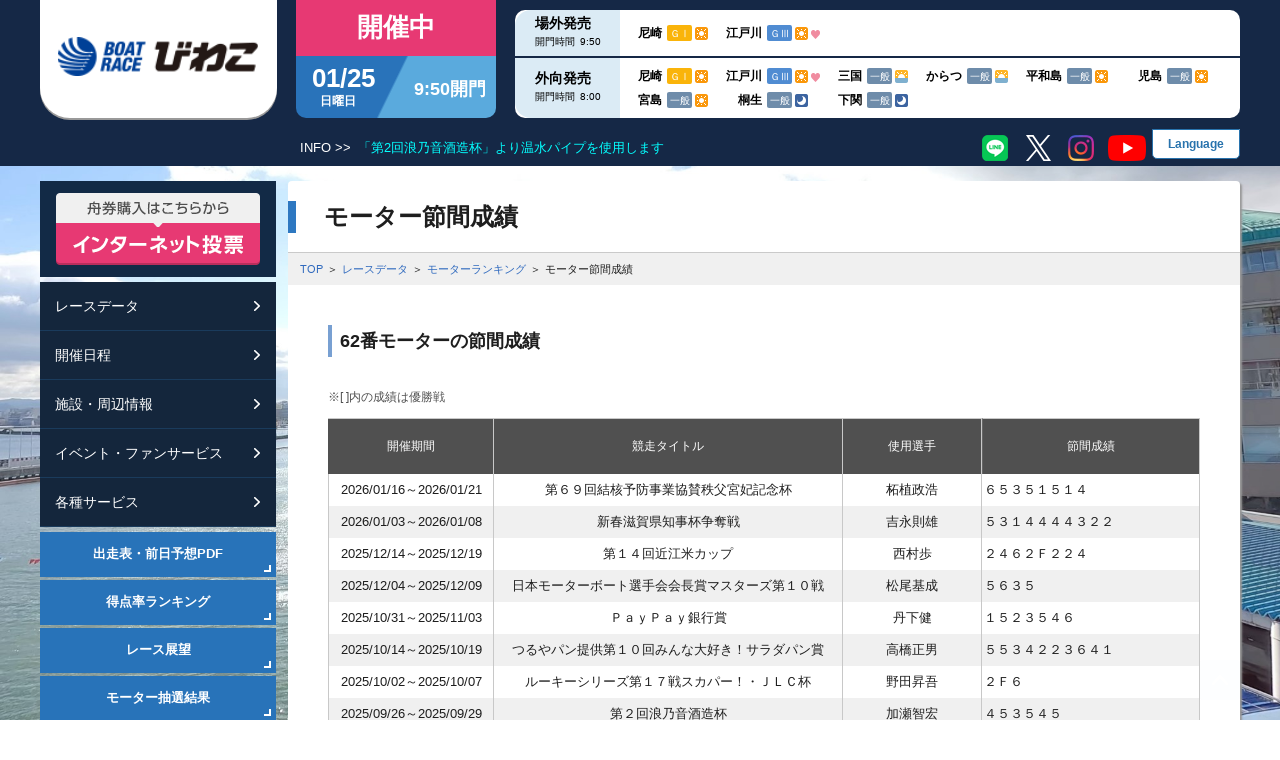

--- FILE ---
content_type: text/html; charset=UTF-8
request_url: https://www.boatrace-biwako.jp/modules/datafile/?page=index_motor_hist&motor_no=62&start=6&dtl=6
body_size: 27138
content:
<!DOCTYPE html>
<html lang="ja">
  <head>
    <meta charset="UTF-8">
    <meta http-equiv="Pragma" content="no-cache">
    <meta http-equiv="cache-control" content="no-cache">
    <meta http-equiv="expires" content="0">
<title>ボートレースびわこ Official Site - モーター節間成績</title>
    <meta name="viewport" content="width=1200" />
    <meta name="description" content="BOAT RACE びわこ公式サイト。" />
    <meta name="keywords" content="びわこ競艇,競艇,kyotei,kyoutei,競艇場,boatrace,boat,ボートレースびわこ,ボートレース,びわこ,ボートレース場,琵琶湖" />
    <meta name="author" content="BOAT RACE BIWAKO" lang="ja" />
    <meta name="copyright" content="BOAT RACE BIWAKO" />
    <meta name="robots" content="INDEX,FOLLOW" />
    <meta http-equiv="X-UA-Compatible" content="IE=edge,chrome=1">
    <!-- Open Graph Protocol -->
    <meta property="og:title" content="ボートレースびわこ Official Site" />
    <meta property="og:description" content="BOAT RACE びわこ公式サイト。" />
    <!--meta property="og:image" content="https://www.boatrace-biwako.jp/themes/biwako/images/fb_icon.jpg" /-->
    <meta property="og:url" content="https://www.boatrace-biwako.jp" />
    <!-- /Open Graph Protocol -->
    <link rel="stylesheet" href="https://www.boatrace-biwako.jp/themes/biwako/css/reset.css?ver=1.1.3">
    <link rel="stylesheet" href="https://www.boatrace-biwako.jp/themes/biwako/css/common.css?ver=1.1.3">
    <link rel="stylesheet" href="https://www.boatrace-biwako.jp/themes/biwako/css/common11.css?ver=1.1.3">
    <script src="https://www.boatrace-biwako.jp/themes/biwako/js/jquery-1.12.4.min.js"></script>
    <script src="https://www.boatrace-biwako.jp/themes/biwako/js/common.js?ver=1.0.0"></script>
    <script type="text/javascript" src="/themes/biwako/js/jquery.easing.min.js"></script>
    <script>
    $(function(){
        var $setElm = $('.ticker ul li a');
        var cutFigure = '70'; // カットする文字数
        var afterTxt = ' …'; // 文字カット後に表示するテキスト

        $setElm.each(function(){
            var textLength = $(this).text().length;
            var textTrim = $(this).text().substr(0,(cutFigure))

            if(cutFigure < textLength) {
                $(this).html(textTrim + afterTxt).css({visibility:'visible'});
            } else if(cutFigure >= textLength) {
                $(this).css({visibility:'visible'});
            }
        });

        $(window).load(function(){
            var $setElm = $('.ticker');
            var effectSpeed = 1000;
            var switchDelay = 6000;
            var easing = 'easeOutBack';

            $setElm.each(function(){
                var effectFilter = $(this).attr('rel'); // 'fade' or 'roll' or 'slide'

                var $targetObj = $(this);
                var $targetUl = $targetObj.children('ul');
                var $targetLi = $targetObj.find('li');
                var $setList = $targetObj.find('li:first');

                var ulWidth = $targetUl.width();
                var listHeight = $targetLi.height();
                $targetObj.css({height:(listHeight)});
                $targetLi.css({top:'0',left:'0',position:'absolute'});

                if(effectFilter == 'fade') {
                    $setList.css({display:'block',opacity:'0',zIndex:'98'}).stop().animate({opacity:'1'},effectSpeed,easing).addClass('showlist');
                    setInterval(function(){
                        var $activeShow = $targetObj.find('.showlist');
                        $activeShow.animate({opacity:'0'},effectSpeed,easing,function(){
                            $(this).next().css({display:'block',opacity:'0',zIndex:'99'}).animate({opacity:'1'},effectSpeed,easing).addClass('showlist').end().appendTo($targetUl).css({display:'none',zIndex:'98'}).removeClass('showlist');
                        });
                    },switchDelay);
                } else if(effectFilter == 'roll') {
                    $setList.css({top:'3em',display:'block',opacity:'0',zIndex:'98'}).stop().animate({top:'0',opacity:'1'},effectSpeed,easing).addClass('showlist');
                    setInterval(function(){
                        var $activeShow = $targetObj.find('.showlist');
                        $activeShow.animate({top:'-3em',opacity:'0'},effectSpeed,easing).next().css({top:'3em',display:'block',opacity:'0',zIndex:'99'}).animate({top:'0',opacity:'1'},effectSpeed,easing).addClass('showlist').end().appendTo($targetUl).css({zIndex:'98'}).removeClass('showlist');
                    },switchDelay);
                } else if(effectFilter == 'slide') {
                    $setList.css({left:(ulWidth),display:'block',opacity:'0',zIndex:'98'}).stop().animate({left:'0',opacity:'1'},effectSpeed,easing).addClass('showlist');
                    if($(".ticker li").length>1){
                        setInterval(function(){
                            var $activeShow = $targetObj.find('.showlist');
                            $activeShow.animate({left:(-(ulWidth)),opacity:'0'},effectSpeed,easing).next().css({left:(ulWidth),display:'block',opacity:'0',zIndex:'99'}).animate({left:'0',opacity:'1'},effectSpeed,easing).addClass('showlist').end().appendTo($targetUl).css({zIndex:'98'}).removeClass('showlist');
                        },switchDelay);
                    }
                }
            });
        });
    });
    </script>
      <link rel="stylesheet" href="/modules/datafile/css/motor_style.css">

    <!-- 20220125 -->
    <!-- Google Tag Manager -->
    <script>(function(w,d,s,l,i){w[l]=w[l]||[];w[l].push({'gtm.start':
    new Date().getTime(),event:'gtm.js'});var f=d.getElementsByTagName(s)[0],
    j=d.createElement(s),dl=l!='dataLayer'?'&l='+l:'';j.async=true;j.src=
    'https://www.googletagmanager.com/gtm.js?id='+i+dl;f.parentNode.insertBefore(j,f);
    })(window,document,'script','dataLayer','GTM-M5H4WHZ');</script>
    <!-- End Google Tag Manager -->
    <!-- 20220125 -->

    <!-- Global site tag (gtag.js) - Google Analytics -->
    <script async src="https://www.googletagmanager.com/gtag/js?id=UA-84781097-11"></script>
    <script>
      window.dataLayer = window.dataLayer || [];
      function gtag(){dataLayer.push(arguments);}
      gtag('js', new Date());

      gtag('config', 'UA-84781097-11');
    </script>
  </head>

<body id="top" class="is-lower kaisai kaisai_today ">
<!-- 20220125 -->
<!-- Google Tag Manager (noscript) -->
<noscript><iframe src="https://www.googletagmanager.com/ns.html?id=GTM-M5H4WHZ"
height="0" width="0" style="display:none;visibility:hidden"></iframe></noscript>
<!-- End Google Tag Manager (noscript) -->
<!-- 20220125 -->
    
<div id="header">
    <div id="headline">
        <div id="header_info_contents">
            <a id="biwakohomelink" href="/">BOAT RACE びわこ</a>
            <div id="today_info">
                <div class="box_announce"><span class="item-text">開催中</span>                </div>
                <div class="today_date">
                    <div class="box_day">01/25</div>
                    <div class="box_week">日曜日　</div>
                    <div class="item-time">
                        9:50開門                    </div>
                </div>
                
            </div>
            
			    <div id="hatsubaiarea">
					<div class="hatsubai_block jogai">
						<div class="hatsubai_header">
							<span class="title">場外発売</span>
							<div class="item_kaimon">開門時間<span class="time">9:50</span></div>
						</div>
						<ul class="hatsubai_data_list">
								<li><span class='item_jo'>尼崎</span><span class="icon_grade_hatsubai G1">ＧⅠ</span><span class='mark'><img src="/themes/biwako/images/common/ico-time-day.png"></span><span>&nbsp;&nbsp;</span></span></li><li><span class='item_jo'>江戸川</span><span class="icon_grade_hatsubai G3">ＧⅢ</span><span class='mark'><img src="/themes/biwako/images/common/ico-time-day.png"></span><span class='mark heart_mark'><img src="/themes/biwako/images/common/ico-heart.png"></span></li>
						</ul>
					</div>
    
					<div class="hatsubai_block sotomuke">
						<div class="hatsubai_header">
							<span class="title">外向発売</span><div class="item_kaimon">開門時間<span class="time">8:00</span></div>
						</div>
						<ul class="hatsubai_data_list">
								<li><span class='item_jo'>尼崎</span><span class="icon_grade_hatsubai G1">ＧⅠ</span><span class='mark'><img src="/themes/biwako/images/common/ico-time-day.png"></span><span>&nbsp;&nbsp;</span></li><li><span class='item_jo'>江戸川</span><span class="icon_grade_hatsubai G3">ＧⅢ</span><span class='mark'><img src="/themes/biwako/images/common/ico-time-day.png"></span><span class='mark heart_mark'><img src="/themes/biwako/images/common/ico-heart.png"></span></li><li><span class='item_jo'>三国</span><span class="icon_grade_hatsubai IP">一般</span><span class='mark'><img src="/themes/biwako/images/common/ico-time-morning.png"></span><span>&nbsp;&nbsp;</span></li><li><span class='item_jo'>からつ</span><span class="icon_grade_hatsubai IP">一般</span><span class='mark'><img src="/themes/biwako/images/common/ico-time-morning.png"></span><span>&nbsp;&nbsp;</span></li><li><span class='item_jo'>平和島</span><span class="icon_grade_hatsubai IP">一般</span><span class='mark'><img src="/themes/biwako/images/common/ico-time-day.png"></span><span>&nbsp;&nbsp;</span></li><li><span class='item_jo'>児島</span><span class="icon_grade_hatsubai IP">一般</span><span class='mark'><img src="/themes/biwako/images/common/ico-time-day.png"></span><span>&nbsp;&nbsp;</span></li><li><span class='item_jo'>宮島</span><span class="icon_grade_hatsubai IP">一般</span><span class='mark'><img src="/themes/biwako/images/common/ico-time-day.png"></span><span>&nbsp;&nbsp;</span></li><li><span class='item_jo'>桐生</span><span class="icon_grade_hatsubai IP">一般</span><span class='mark'><img src="/themes/biwako/images/common/ico-time-night.png"></span><span>&nbsp;&nbsp;</span></li><li><span class='item_jo'>下関</span><span class="icon_grade_hatsubai IP">一般</span><span class='mark'><img src="/themes/biwako/images/common/ico-time-night.png"></span><span>&nbsp;&nbsp;</span></li>
						</ul>
					</div>
                </div>
	        </div>
    	<div id="header_contents">
            <div id="headermenu">
                <div id="mainmenuarea">
                                        <div id="votearea" class="u-mb_5">
                        <a href="https://ib.mbrace.or.jp/" target="_blank">インターネット投票</a>
                    </div>
                                        <ul id="mainmenu">
                        <li class="cat racedata">
                            <h4>レースデータ</h4>
                            <ul class="sub">
                            <li><a href="/modules/datafile/">シリーズインデックス</a></li><!--
                                --><li><a href="/modules/datafile/?page=index_deme">出目データ</a></li><!--
                                --><li><a href="/modules/raceinfo/?page=index_tokutenrank">得点率ランキング</a></li><!--
                                --><li><a href="/modules/raceinfo/?page=index_tenbo">レース展望</a></li><!--
                                --><li><a href="/modules/datafile/?page=index_suimen">水面特性</a></li><!--
                                --><li><a href="/modules/raceinfo/?page=index_timerank">モーター抽選結果・前検タイムランキング</a></li><!--
                                --><li><a href="/modules/datafile/?page=index_motorrank">モーターランキング</a></li><!--
                                --><li><a href="/modules/datafile/?page=index_datacourse">進入コース別データ</a></li><!--
                                --><li><a href="/modules/raceinfo/?page=index_racecourse">進入コース別選手成績</a></li><!--
                                --><li><a href="/modules/datafile/?page=index_boat">ボートデータ</a></li><!--
                                --><li><a href="/modules/datafile/?page=index_resultlist">今節の結果</a></li><!--
                                --><!--li><a href="/modules/datafile/?page=index_biwakodata">ゴゴイチびわこデータ</a></li>--><!--
                                --><li><a href="/modules/raceinfo/?page=index_konsetsu">今節の進入コース別成績・決まり手</a></li><!--
                                --><li><a href="/modules/raceinfo/?page=index_pdf">出走表・前日予想PDF</a></li><!--
                                --><li></li>
                                <!-- <li><a href="/modules/datafile/?page=index_master">びわこ舟券マスターへの道</a></li>-->
                                
                            </ul>
                        </li>
                        <li class="cat cal">
                            <h4>開催日程</h4>
                            <ul class="sub">
                            <li><a href="/modules/kaisai/">開催日程</a></li><!--
                                --><li><a href="/uploads/pdf/cal/calendar_year.pdf?p=124949" target="_blank">開催日程（年間）</a></li>                            
                            </ul>
                        </li>
                        <li class="cat access">
                            <h4>施設・周辺情報</h4>
                            <ul class="sub">
                                <li><a href="/modules/access/">交通ガイド</a></li><!--
                                --><li><a href="/modules/access/?page=index_facility">施設ガイド</a></li><!--
                                --><li><a href="/modules/access/?page=index_lakelbiwako">レイクルびわこ</a></li><!--
                                --><li><a href="/modules/biwako/?page=index_boatrace">ボートレースびわこを知る</a></li><!--
                                --><li><a href="/modules/biwako/?page=index_intr">オーミー！フォーユー！</a></li><!--
                                --><li><a href="/uploads/pdf/access/web_poster.pdf" target="_blank">滋賀遊びますガイド</a></li>
                            </ul>
                        </li>
                        <li class="cat event">
                            <a href="/modules/news/?kind=2">
                            <h4>イベント・ファンサービス</h4>
                            </a>
                        </li>
                        <li class="cat service">
                            <h4>各種サービス</h4>
                            <ul class="sub">
                                <li><a href="/modules/service/?page=index_tokusetsu">特設バックナンバー</a></li><!--
                                --><li class="end"><a href="/modules/service/?page=index_movie">動画集</a></li><!--
                                --><li class="end"><a href="https://ohmi.boatrace-biwako.jp/cgcm/pc/index.php" target="_blank">淡海ポイント倶楽部</a></li><!--
                                --><li class="end"><a href="/modules/entry/magazine/?page=index_magazine">メールマガジン案内</a></li><!--
                                --><li class="end"><a href="/modules/service/?page=index_sp">スマートフォンサイト紹介</a></li>
                            </ul>
                        </li>
                    </ul>
                                                            <div class="square_wrap u-mt_5">
                        <div class="square_button">
                            <a class="com-button03" href="/modules/raceinfo/?page=index_pdf"><span class="com-button03__title">出走表・前日予想PDF</span></a>
                        </div><!--
                        --><div class="square_button">
                            <a class="com-button03" href="/modules/raceinfo/?page=index_tokutenrank"><span class="com-button03__title">得点率ランキング</span></a>
                        </div><!--
                        --><div class="square_button">
                            <a class="com-button03" href="/modules/raceinfo/?page=index_tenbo"><span class="com-button03__title">レース展望</span></a>
                        </div><!--
                        --><div class="square_button">
                            <a class="com-button03" href="/modules/raceinfo/?page=index_timerank"><span class="com-button03__title">モーター抽選結果</span></a>
                        </div><!--
                        --><div class="square_button">
                            <a class="com-button03" href="/modules/raceinfo/?page=index_racecourse"><span class="com-button03__title">進入コース別選手成績</span></a>
                        </div><!--
                        --><div class="square_button">
                            <a class="com-button03" href="/modules/raceinfo/?page=index_konsetsu"><span class="com-button03__title">今節の進入コース別成績・決まり手</span></a>
                        </div>
                    </div>
                                                        </div>
            </div>
        </div>
    </div>
    <div class="com-box" style="position: relative;">
        <div id="header_info">
            <h3>INFO &gt;&gt; </h3>
            <!--ul><li>これはテストです。</li></ul-->
            <div class="ticker" rel="slide">
                <ul>
                <li><a href="/modules/news/?kind=1&storyid=2135"><font color="#04FFFF">「第2回浪乃音酒造杯」より温水パイプを使用します</font></a></li>
<li><a href="/modules/news/?kind=1&storyid=2119"><font color="#04FFFF"> 専用カウリングの廃止について</font></a></li>
<li><a href="/modules/news/?kind=1&storyid=2069"><font color="#04FFFF">場内における写真・動画の撮影ルール変更のお知らせ</font></a></li>
<li><a href="/modules/news/?kind=1&storyid=2052"><font color="#04FFFF">【注意喚起】ボートレースびわこのなりすましサイトについて</font></a></li>
<li><a href="/modules/news/?kind=1&storyid=2042"><font color="#04FFFF">バーチャルスリットの導入について</font></a></li>
<li><a href="/modules/news/?kind=1&storyid=2021"><font color="#04FFFF">企画レース「ゴゴイチびわこ」の休止について</font></a></li>
<li><a href="/modules/news/?kind=1&storyid=2014"><font color="#04FFFF">新ボート・モーターの導入および凍結防止温水パイプについて</font></a></li>
<li><a href="/modules/news/?kind=1&storyid=2013"><font color="#04FFFF">新ガソリン（E30ガソリン）のテスト導入について</font></a></li>
                </ul>
            </div>
        </div>
        <div id="sns_icon">
            <ul>
                <li><a href="https://lin.ee/XtQXIOA" target="_blank"><img src="/themes/biwako/images/common/ico-header-li.png"></a></li>
                <li class="icon_twitter"><a href="https://twitter.com/br_biwako" target="_blank"><img src="/themes/biwako/images/common/ico-header-tw.png"></a></li>
                <li><a href="https://www.instagram.com/boatrace_biwako/" target="_blank"><img src="/themes/biwako/images/common/ico-header-ig.png"></a></li>
                <li><a href="https://www.youtube.com/channel/UCLbcsJqsT5Qa1axpYcOBpmg" target="_blank"><img src="/themes/biwako/images/common/ico-header-yt.png"></a></li>
            </ul>
        </div>
        <div id="lang_menu" class="close">
            <div id="lang_menu_box">
                <ul>
                    <li><a href="/modules/lang/?page=index_english" lang="en"><span>EN</span>English</a></li>
                    <li><a href="/modules/lang/?page=index_cchinese" lang="zh-cn"><span>简</span>简体字</a></li>
                    <li><a href="/modules/lang/?page=index_tchinese" lang="zh-tw"><span>繁</span>繁體字</a></li>
                    <li><a href="/modules/lang/?page=index_korean" lang="ko"><span>한</span>한국어</a></li>
                </ul>
            </div>
            <div id="lang_menu_tab"></div>
        </div>
    </div>
</div>
<div class="com-box">
    <div id="pagetitle"><h2>モーター節間成績</h2></div>
    <div id="pankuzulist"><ul><li class="pankuzu_li"><a href="/" alt="TOPを開く">TOP</a></li><li class="pankuzu_li"><a href="/modules/datafile/" alt="レースデータを開く">レースデータ</a></li><li class="pankuzu_li"><a href="/modules/datafile/?page=index_motorrank" alt="モーターランキングを開く">モーターランキング</a></li><li>モーター節間成績</li></ul></div>
</div>

<main>

              
<div class="com-box">
	<div class="com-content">
		<div class='motor-hist'>
					<h3 class='com-title3'>62番モーターの節間成績</h3>
		<div class='u-notice u-mt_30 u-mb_10'>※[ ]内の成績は優勝戦</div>
		<table class='com-table01 normal'>
<thead>
<tr>
<th class='col1'>開催期間</th>
<th class='col2'>競走タイトル</th>
<th class='col3'>使用選手</th>
<th class='col4'>節間成績</th>
</tr>
</thead><tbody>
<tr>
<td class='col1'>2026/01/16～2026/01/21</td>
<td class='col2'>第６９回結核予防事業協賛秩父宮妃記念杯</td>
<td class='col3'>柘植政浩</td>
<td class='col4'>６５３５１５１４</td>
</tr>
<tr>
<td class='col1'>2026/01/03～2026/01/08</td>
<td class='col2'>新春滋賀県知事杯争奪戦</td>
<td class='col3'>吉永則雄</td>
<td class='col4'>５３１４４４４３２２</td>
</tr>
<tr>
<td class='col1'>2025/12/14～2025/12/19</td>
<td class='col2'>第１４回近江米カップ</td>
<td class='col3'>西村歩</td>
<td class='col4'>２４６２Ｆ２２４</td>
</tr>
<tr>
<td class='col1'>2025/12/04～2025/12/09</td>
<td class='col2'>日本モーターボート選手会会長賞マスターズ第１０戦</td>
<td class='col3'>松尾基成</td>
<td class='col4'>５６３５</td>
</tr>
<tr>
<td class='col1'>2025/10/31～2025/11/03</td>
<td class='col2'>ＰａｙＰａｙ銀行賞</td>
<td class='col3'>丹下健</td>
<td class='col4'>１５２３５４６</td>
</tr>
<tr>
<td class='col1'>2025/10/14～2025/10/19</td>
<td class='col2'>つるやパン提供第１０回みんな大好き！サラダパン賞</td>
<td class='col3'>高橋正男</td>
<td class='col4'>５５３４２２３６４１</td>
</tr>
<tr>
<td class='col1'>2025/10/02～2025/10/07</td>
<td class='col2'>ルーキーシリーズ第１７戦スカパー！・ＪＬＣ杯</td>
<td class='col3'>野田昇吾</td>
<td class='col4'>２Ｆ６</td>
</tr>
<tr>
<td class='col1'>2025/09/26～2025/09/29</td>
<td class='col2'>第２回浪乃音酒造杯</td>
<td class='col3'>加瀬智宏</td>
<td class='col4'>４５３５４５</td>
</tr>
<tr>
<td class='col1'>2025/09/17～2025/09/22</td>
<td class='col2'>開設７３周年記念びわこ大賞</td>
<td class='col3'>椎名豊</td>
<td class='col4'>５２２６２４１１３</td>
</tr>
<tr>
<td class='col1'>2025/09/10～2025/09/13</td>
<td class='col2'>スポーツニッポン新聞社杯争奪第５０回八景賞</td>
<td class='col3'>桑島和宏</td>
<td class='col4'>４５２４３３１</td>
</tr>
<tr>
<td class='col1'>2025/08/26～2025/08/31</td>
<td class='col2'>京都サンガＦ．Ｃ．杯ｉｎＢＲびわこ</td>
<td class='col3'>野田部宏子</td>
<td class='col4'>４２３１５１２２６１５</td>
</tr>
<tr>
<td class='col1'>2025/08/19～2025/08/22</td>
<td class='col2'>デイリースポーツ杯争奪第４０回オールニッポン選抜戦</td>
<td class='col3'>大田直弥</td>
<td class='col4'>４３３３１１５</td>
</tr>
<tr>
<td class='col1'>2025/07/30～2025/08/04</td>
<td class='col2'>にっぽん未来プロジェクト競走ｉｎびわこ</td>
<td class='col3'>高山秀雄</td>
<td class='col4'>３１１２５５５４５１５</td>
</tr>
<tr>
<td class='col1'>2025/07/18～2025/07/23</td>
<td class='col2'>第１２回中日スポーツ杯</td>
<td class='col3'>三原司</td>
<td class='col4'>４２３３４６１４５２４</td>
</tr>
<tr>
<td class='col1'>2025/07/08～2025/07/13</td>
<td class='col2'>第７回全国ボートレース甲子園</td>
<td class='col3'>山口剛</td>
<td class='col4'>６３１Ｆ３６２４</td>
</tr>
<tr>
<td class='col1'>2025/06/29～2025/07/04</td>
<td class='col2'>第９回西日本スポーツ杯</td>
<td class='col3'>中村楓</td>
<td class='col4'>６５６６６５６６６</td>
</tr>
<tr>
<td class='col1'>2025/06/11～2025/06/16</td>
<td class='col2'>第１３回近江牛カップ</td>
<td class='col3'>佐藤大騎</td>
<td class='col4'>１２５４３４５４５２</td>
</tr>
<tr>
<td class='col1'>2025/05/29～2025/06/01</td>
<td class='col2'>キリンカップ２０２５</td>
<td class='col3'>長岡良也</td>
<td class='col4'>１４２１４５１２</td>
</tr>
<tr>
<td class='col1'>2025/05/18～2025/05/23</td>
<td class='col2'>ボートピア京都やわた開設１８周年記念</td>
<td class='col3'>尾崎雄二</td>
<td class='col4'>４１５６４３６４５</td>
</tr>
<tr>
<td class='col1'>2025/05/09～2025/05/14</td>
<td class='col2'>滋賀県知事杯争奪第２６回ビナちゃんカップ</td>
<td class='col3'>中北将史</td>
<td class='col4'>３４４６２５５２６</td>
</tr>
</tbody>
</table>

		<div class='return-btn'><a class='com-button01' href='./?page=index_mrankdtl&start=6&dtl=6'>戻る</a></div>
		</div>
	</div>
</div>
        </main>


<div id="footer">
	<div id="footer_waveline">
    	<div class="linkbox">
               <a id="footer_qr" href="/modules/service/?page=index_sp">スマホQRコード</a><!--
            --><a id="footer_mm" href="/modules/entry/magazine/?page=index_magazine">メールマガジン</a><!--
            --><span id="footer_icon1"></span><!--
            --><span id="footer_icon2"></span>
        <!--<a id="footer_fb" href="https://www.facebook.com/boatrace.biwako.jp" target="_blank">facebook</a>-->
        </div>
    </div>
	<div id="footer_linkline">
    	<ul>
        	<li><a href="/modules/other/">よくある質問</a></li>
        	<li><a href="/modules/other/?page=index_ad">ウェブ広告の募集</a></li>
        	<li><a href="/modules/entry/contact/">お問い合わせ</a></li>
        	<li><a href="/modules/other/?page=index_link">リンク</a></li>
        	<li><a href="/modules/other/?page=index_pinfo">プライバシーポリシー</a></li>
        	<!-- <li><a href="/modules/other/?page=index_fb">Facebookページ利用要領</a></li> -->
        	<li><a href="/modules/other/?page=index_guideline">ソーシャルメディア利用ガイドライン</a></li>
        </ul>
    	<address>&copy;Shiga Prefectural Government. All Rights Reserved.</address>
    </div>
</div>

<div id="mtpt_frame">
	<div id="mtpt_box">
       <a id="mtpt" onclick="$('body, html').animate({scrollTop:0},250);">ページトップへ</a>
    </div>
</div>




  </body>
</html>

--- FILE ---
content_type: text/css
request_url: https://www.boatrace-biwako.jp/themes/biwako/css/reset.css?ver=1.1.3
body_size: 715
content:
/* CSS Document */
@charset "UTF-8";

/*
 *
 * reset
 *
 */
html, body, p, div, section, article, nav, time, table, td, th, span, h1, h2, h3, h4, h5, h6, ul, ol, li, img, a, a img, canvas, header, footer{
	margin:0;padding:0;
	text-decoration:none;
	border:0px none transparent;
	font-size:inherit;
	font-weight:inherit;
	font-family:inherit;
	color:inherit;
	cursor:inherit;
	text-align:inherit;
	/*line-height:inherit;*/
	font-weight: 500;
	line-height: 1.75;
	text-decoration:none;
	vertical-align:inherit;
	word-break:break-all;
}

html, body{
	height:100%; width:100%;
	font-weight:normal;
	line-height:150%;
	vertical-align:baseline;
	cursor:default;

    -webkit-text-size-adjust: 100%;
}

a{cursor:pointer;}

--- FILE ---
content_type: text/css
request_url: https://www.boatrace-biwako.jp/themes/biwako/css/common.css?ver=1.1.3
body_size: 18008
content:
@charset "utf-8";
body#top{
	background-image:url(../images/common/bg.jpg?ver=20250207);
}
body{
	background-repeat:no-repeat;
	background-size:cover;
	background-attachment:fixed; 
	font-family: Arial, 游ゴシック, 'YuGothic', ヒラギノ角ゴ Pro W3, 'hiragino Kaku Gothic Pro', メイリオ, Meiryo, sans-serif;
	font-weight: 500; font-size: 14px; line-height: 1.75; color: #1e1e1e;
}
/* #vbg{
	position: fixed; min-width: 100%; min-height: 100%; width: 100%; height: 100%; bottom: 0; right: 0; z-index: -100; object-fit: initial;
}
#vbgdot{
	position:fixed;
	display:block;width:100%;min-height:100%;width:100%;height:100%;botom:0;right:0;z-index:-99;
	background:url(
  	[data-uri]
   ) repeat;
} */

#biwakohomelink{
	display:block;
	width:237px;
	height: 123px;
	text-indent:-9999px;
	/* margin-bottom:5px; */
	background-image:url(../images/common/log-short-biwako.png);
	background-repeat:no-repeat;
	background-position: 18px 42px;
	background-size: 200px;
	background-color:#fff;
	border-radius:0 0 30px 30px;
	box-shadow: 0 2px #999;
	-webkit-transform:translateY(-5px);
	transform:translateY(-5px);
	-webkit-transition:.15s;
	transition:.15s;
}
#biwakohomelink:hover{
	-webkit-transform: translateY(0px);
	transform: translateY(0px);
}
#today_info{
	width: 200px;
}
.today_date{
	position:relative;
	width:100%;
	height: 62px;
	background: linear-gradient(-64deg, #5aaadd, #5aaadd 51%, #2973ba 52%);
	border-bottom-left-radius: 10px;
	border-bottom-right-radius: 10px;
	color: #FFFFFF;
}

.box_announce .item-text{
	font-size: 26px;
	font-weight: bold;
	line-height: 54px;
}
.today_date .box_day{
	font-size:26px;
	position:absolute;
	left:16px;
	top: 0px;
	font-family:Arial, Helvetica, sans-serif;
	font-weight: bold;
}
.today_date .box_week{
	font-size:12px;
	text-align: center;
	position:absolute;
	left:24px;
	top: 35px;
	font-family: "ヒラギノ角ゴ Pro W3", "Hiragino Kaku Gothic Pro", "メイリオ", Meiryo, Osaka, "ＭＳ Ｐゴシック", "MS PGothic", sans-serif;
	font-weight: bold;
}
.box_announce{
/* ベース	非開催含む*/
width: 100%;
height: 56px;
text-align: center;
color: #FFFFFF;
background-color: #505050;
}
.kaisai_today .box_announce{
/* 開催中 */
	background-color: #E73973;
}
.kaisai_today.cancel .box_announce{
	/* 中止 */
	background-color: #EEEEEE;
}
.kaisai_today.cancel .box_announce .item-text{
/* 中止 */
	color: #E73973;
}

.today_date .item-time{
	/* width: 126px; */
	position: absolute;
	top: 18px;
	right: 10px;
	text-align: center;
	font-size: 18px;
	font-weight: bold;
}
#votearea{
	background-color:#122a46;
	width:236px;
	height:96px;
	padding-left:16px;
	padding-top:12px;
	-webkit-box-sizing:border-box;
	box-sizing:border-box;
}
#votearea a{
	display:block;
	background-image:url(../images/common/btn-side-vote.png);
	background-repeat:no-repeat;
	width:204px;height:72px;
	text-indent:-9999px;
	opacity:1;
	transition:.15s all;
}
#votearea a:hover{
	opacity:0.8;
}

#hatsubaiarea{
	width: 725px;
	background-color:#fff;
	color:#000;
	max-height: 110px;
	margin: 10px 0;
	border-radius: 10px;
}
.hatsubai_block{
	display: flex;
    width: 100%;
    background: #ffffff;
}
.hatsubai_block.jogai{
	height: 46px;
    border-bottom: 2px solid #152846;
    border-top-left-radius: 16px;
    border-top-right-radius: 16px;
}
.hatsubai_header{
	display: flex;
	flex-direction: column;
	justify-content: center;
	width: 100px;
	height: 100%;
	background-color: #DBEBF5;
	padding-left: 20px;
}
.hatsubai_block.jogai .hatsubai_header{
	border-top-left-radius: 16px;
}
.hatsubai_header .title{
    font-size: 14px;
    font-weight: bold;
    line-height: 1;
    margin-bottom: 3px;
}
.hatsubai_header .time{
	margin-left: 5px;
}
.hatsubai_header .item_kaimon{
	font-size: 10px;
	line-height: 1;
}
.hatsubai_block.sotomuke{
	height: 60px;
    border-bottom-left-radius: 16px;
    border-bottom-right-radius: 16px;
}
.hatsubai_block.sotomuke .hatsubai_header{
	border-bottom-left-radius: 16px;
}
.hatsubai_data_list{
	display: flex;
	flex-wrap: wrap;
	padding: 0 0 0 15x;
	width: 100%;
	height: 100%;
	align-items: center;
	align-content: center;
}
.hatsubai_data_list li{
	display: flex;
    width: 100px;
	max-height: 25px;
    align-items: center;
    justify-content: flex-start;
}
.hatsubai_data_list li .item_jo{
	display: inline-block;
    min-width: 42px;
    padding-right: 5px;
    text-align: right;
    font-weight: bold;
    font-size: 12px;
    line-height: 1;
}
.hatsubai_data_list li .icon_grade_hatsubai{
	width: 25px;
    height: 16px;
    font-size: 10px;
	text-align: center;
	padding: 0;
    line-height: 1.7;
    border-radius: 2px;
}
.hatsubai_data_list li .mark{
	display: inline-block;
    vertical-align: middle;
    margin-left: 3px;
	line-height: 1;
}
/* #hatsubaiarea h3{
	display:block;
	position:relative;
	height:24px;
	width:686px;
	background: linear-gradient(-45deg, #f0f0f0, #f0f0f0 40%, #787878 41%);
	color:#fff;font-weight:bold;
	text-indent:16px;
}
#hatsubaiarea h3 span{
	line-height:24px;font-size:12px;
}
#hatsubaiarea h3 span.time{
	position:absolute;
	top:0;
	right:16px;
	font-weight:normal;
	height:24px;
	display:block;
	color:#000;
	background-image:url(../images/common/ico-clock-01.png);
	background-repeat:no-repeat;
	background-position:0 50%;
}
#hatsubaiarea table{
	width:100%;
	font-size:11px;
} */

/* メインメニュー */
#headermenu{
	/*position:fixed;*/
	position:absolute;
	left:0;
	top:0;
	width:236px;
	height:1px;
	overflow:visible;
	z-index:100;
}
#mainmenuarea{
	position:absolute;
	left:0;
	top:53px;
	width:236px;
	height:1px;
	margin:auto;
	overflow:visible;
}
#mainmenu{
	display:block;
}
#mainmenu li{
	list-style:none;
}
#mainmenu li.cat{
	display:block;
	width:236px;
	height:48px;
	border-bottom:1px solid #1a3b5c;
	position:relative;
	overflow:hidden;
}
#mainmenu li.cat>a{
	text-decoration: none;
}
#mainmenu li.cat h4{
	position:relative;
	background-color:#14263c;
	color:#fff;
	width:236px;height:48px;
	line-height:48px;
	padding-left:15px;
	font-size:14px;

	background-image:url(../images/common/ico-arrow-menu-01.png);
	background-repeat:no-repeat;
	background-position:214px 50%;

	-webkit-box-sizing:border-box;box-sizing:border-box;
}
#mainmenu li.cat:hover h4{
	background-color:#0a1e27;color:#757575;
}

#mainmenu li.cat:hover{
	overflow:visible;
}
#mainmenu li.cat ul.sub{
	position:absolute;
	left:236px;top:0px;
	display:block;
	width:236px;
	background-color:#0a1e27;
	height:245px;
}
#mainmenu li.cat.racedata ul.sub{}
#mainmenu li.cat.cal      ul.sub{top: -49px;}
#mainmenu li.cat.access   ul.sub{top: -98px;width: 474px;display: flex;flex-wrap: wrap;flex-direction: column;}
#mainmenu li.cat.event    ul.sub{top:-147px;}
#mainmenu li.cat.service  ul.sub{top:-196px;}

#mainmenu li.cat ul.sub li{
	display:block;
	width:236px;
	height:48px;
	border-bottom: 1px solid #0a1e27;
	position:relative;
	overflow:visible;
}
#mainmenu li.cat.racedata ul{
	border-right: 1px solid #1a3b5c;
}
#mainmenu li.cat.racedata ul.sub li:nth-of-type(3n){
	border-right: none;
}
#mainmenu li.cat.racedata ul.sub li:nth-of-type(3n),
#mainmenu li.cat.racedata ul.sub li:nth-of-type(3n) a{
	width: 293px;
}
#mainmenu li.cat ul.sub li{
	opacity:0.1;
	transition:all .5s;
	-webkit-transform:all .5s;
}
#mainmenu li.cat:hover ul.sub li{
	opacity:1;
}
#mainmenu li.cat ul.sub a{
	display:block;
	position:relative;
	background-color:#0a1e27;
	color:#fff;
	width:236px;height:48px;
	line-height:48px;
	padding-left:15px;

	-webkit-box-sizing:border-box;box-sizing:border-box;
}
#mainmenu li.cat ul.sub a:hover{
	background-color:#1a3b5c;
}

/* レースデータ */
#mainmenu li.cat.racedata ul.sub{
	width: 778px;
}
#mainmenu li.cat.racedata ul.sub li{
	vertical-align:top;
	display:inline-block;
	border-right:1px solid #1a3b5c;
}

/* 施設・周辺情報 */
#mainmenu li.cat.access ul.sub li {
	display: inline-block;
	border-right: 1px solid #1a3b5c;
}
#mainmenu li.cat.access ul.sub li:nth-child(6n){
	border-right: 0;
}

/* 各種サービス */
/* #mainmenu li.cat.service ul.sub{
	width: 475px;
} */
#mainmenu li.cat.service ul.sub li{
	vertical-align:top;
	display:inline-block;
	border-right:1px solid #1a3b5c;
}
#mainmenu li.cat.service ul.sub li.end{
	/* 	メニューの行を終わらせる */
	display: block;
}

.square_wrap{
	margin-bottom: 6px;
}
.square_button{
    display: inline-block;
    /* width: 190px; */
	width: 236px;
    height: 80px;
    margin: 0 3px 3px 0;
    vertical-align: top;
    text-align: center;
}
.square_button:nth-of-type(3n){
	margin-right: 0;
}
.square_button .com-button03{
    width: 100%;
    height: 100%;
}
/* ヘッダー */
#header{
	width:100%;
	/* height:175px; */
	overflow: visible;
	margin-bottom: 15px;
	background-color:#152846;
}

#headline{
	background-color:#152846;
	width:100%;
	height:130px;
}
#header_info_contents{
	width: 1200px;
	margin: 0 auto;
	display: flex;
	position: relative;
	align-items: flex-start;
	justify-content: space-between;
	overflow: hidden;
}
#header_contents{
	margin:auto;
	width:1200px;
	/* padding-left:240px; */
	position:relative;
	color:#fff;
	box-sizing:border-box;
	-webkit-box-sizing:border-box;
}
#header_info {
	height: 36px;
	line-height:36px;
	font-size:13px;
	position:relative;
	/* background-color: #ffffff; */
}
#header_info h3{text-indent:12px;line-height: 35px;color:#fff;}
#header_info ul{display:block;position:absolute;top:0;left:70px;width: 630px;overflow:hidden;height:36px;}
#header_info li{
	line-height: 35px;
	display: none;
/* 	position:absolute;left:0;top:0;white-space:nowrap;list-style:none;display:block;opacity:0.01;width:800px;height:36px;
	transition:all .5s;-webkit-transition:all .5s; */
}
#header_info li.show{opacity:1;}

#sns_icon{
	position:absolute;
	top: 5px;
	right: 88px;
	width: 170px;
}

#sns_icon ul li {
    display: inline;
    margin-right: 10px;
}
#sns_icon ul li:last-of-type {
	margin-right: 0;
}

#lang_menu{
	position:absolute;top:-1px;right:0;z-index:4;
	width:86px;
	font-family: "ヒラギノ角ゴ Pro W3", "Hiragino Kaku Gothic Pro", "メイリオ", Meiryo, Osaka, "ＭＳ Ｐゴシック", "MS PGothic", sans-serif;
}
#lang_menu_tab{
	position:absolute;
	bottom:-29px;
	right:0;
	background-color:#fff;
	width:86px;
	height:28px;
	border-radius:0 0 5px 5px;
	text-align:center;
	line-height:28px;
	color:#2873ad;
	border: 1px solid #2873ad;
	font-weight:bold;
	font-size:12px;
	cursor:pointer;
}
.icon_twitter{
	width: 32px;
	height: 26px;
	display: inline-block !important;
	/* background: #000000; */
}

#lang_menu_tab:hover{
	opacity:0.75;
}

#lang_menu_box{
	height:1px;width:86px;background-color:#fff;
	overflow:hidden;

	padding:0 0 0 4px;
	transition:all .5s;-webkit-transition:all .5s;
	box-sizing:border-box;-webkit-box-sizing:border-box;
}
#lang_menu.open #lang_menu_box{
	height:136px;
	padding:4px 0 4px 4px;
}

#lang_menu #lang_menu_tab:before{content:'Language';}
#lang_menu.open  #lang_menu_tab:before{content:'Close';}
#lang_menu.open  #lang_menu_tab{background-color:#f0f0f0;}

#lang_menu_box li{
	display:block;color:#2873ad;font-size:12px;

	padding:4px;
}
#lang_menu_box li span{
	display:inline-block;border-radius:3px;
	background-color:#5aaadc;color:#fff;
	width:2em;text-align:center;
	margin-right:4px;
	font-size:13px;
}

/* subheader */
#pagetitle{
	width:100%;height:72px;background-color:#fff;
	border-radius:4px 4px 0 0;
	border-bottom:1px solid #cacaca;
	box-shadow: 2px 2px 2px #999;

	padding-top:20px;

	box-sizing:border-box;
	-webkit-box-sizing:border-box;
}
#pagetitle h2{
	display:block;
	border-left:8px solid #2e78c1;
	text-indent:28px;
	font-size:24px;
	line-height:32px;
	font-weight: bold;
}
#pankuzulist{
	width:100%;height:32px;background-color:#f0f0f0;
	box-shadow: 2px 2px 2px #999;
}
#pankuzulist ul{
	display:block;height:32px;margin-left:12px;
}
#pankuzulist li{
	display:inline-block;height:32px;
	font-size:11px;line-height:32px;
}

#pankuzulist li:before{
	content:'＞';display:inline-block;height:32px;line-height:32px;padding:0 4px;
}
#pankuzulist li:first-child:before{
	display:none;
}
#pankuzulist li a{
	color:#306abe;
}


/* maincontents */

main{
	display:block;
	width:100%;
	min-height:600px;
}

.com-bg_alpha{
	width:100%;
	background:rgba(255, 255, 255, 0.9);
	padding:40px 0;
	margin-bottom:40px;
}
.com-box{
	width:1200px;
	padding-left:248px;
	margin:auto;
	box-sizing:border-box;
	-webkit-box-sizing:border-box;
}
/* .com-box #pr_banner_area{
	display: flex;
	flex-wrap: wrap;
	justify-content: space-between;
} */
.com-box #pr_banner_area ul{
	display: flex;
	flex-wrap: wrap;
	justify-content: space-between;

}
.com-box #pr_banner_area li{
	display: inline-block;
	font-size: 0;
	margin-bottom: 10px;
}
.com-box #pr_banner_area li img{
	font-size: 14px;
}
/* .com-box #pr_banner_area li.pc-2:last-child{
	margin-left: 10px;
} */
.com-content{
	margin:auto;
	padding: 40px;
	background-color:#fff;
	border-radius:0 0 4px 4px;
	box-shadow: 2px 2px 2px #999;
}
.com-cap{
	margin:0 auto -1px auto;/* -1pxはIE対策 */
	width:100%;height:4px;
	background-color:#fff;
	border-radius:4px 4px 0 0;
	box-shadow: 2px 2px 2px #999;
}


/* footer */
#footer{
	padding-top:8px;
	background-repeat:repeat-x;
	background-image:url(../images/common/img-footer-wave.png);
	margin-top:80px;
}
#footer_waveline{
	width:100%;height:76px;
	background-color:#fff;
	font-size:12px;
}
#footer_waveline .linkbox{
	margin:auto;
	width:1200px;height:76px;padding-left:420px;padding-right:290px;
	text-align:center;
	box-sizing:border-box;
	-webkit-box-sizing:border-box;
	position:relative;

	background-repeat:no-repeat;
	background-image:url(../images/common/log-short-biwako.png);
	background-position:240px 50%;
}
#footer_qr,
#footer_fb,
#footer_mm{
	line-height:36px;color:#2576b7;text-indent:6px;
	display:inline-block;
	padding-left:24px;background-repeat:no-repeat;background-position:0 50%;
}
#footer_qr{
	margin:20px 24px 20px 0;
	background-image: url(../images/common/ico-qrcord.png);
}
#footer_fb{
	margin:20px 24px 20px 0;
	background-image:url(../images/common/ico-footer-facebook.png);
}
#footer_mm{
	margin:20px 0 20px 0;
	background-image:url(../images/common/ico-footer-mail.png);
}
#footer_qr:hover,
#footer_fb:hover,
#footer_mm:hover{
	opacity:0.8;
}

#footer_icon1{
	display:block;position:absolute;
	background:no-repeat url(../images/common/img-footer-bina-01.png) 50% 50%;
	width:85px;height:64px;

	top:-8px;right:200px;
}
#footer_icon2{
	display:block;position:absolute;
	background:no-repeat url(../images/common/img-footer-bina-02.png) 50% 50%;
	width:88px;height:64px;

	top:-8px;right:100px;
}

#movetopagetop{
	position:absolute;top:10px;right:0;
	display:block;
	width:40px;height:40px;
	border-radius:3px;
	background-color:#2873b9;
	text-indent:-9999px;
	opacity:0.8;
	transition:all .25s;
	background-image:url(../images/common/ico-arrow-pagetop-01.png);
	background-repeat:no-repeat;
	background-position:50% 50%;
}
#movetopagetop:hover{
	opacity:1;
}

#footer_linkline{
	width:100%;height:60px;
	background-color:#152846;
	color:#fff;
}
#footer_linkline ul{
	margin:auto;
	width:1200px;padding-left:240px;
	text-align:center;
	box-sizing:border-box;
	-webkit-box-sizing:border-box;
}
#footer_linkline ul li{
	display:inline-block;
	padding:0 10px;
	border-left:1px solid #fff;

	font-size:10px;
	line-height:12px;
}
#footer_linkline ul li a{
	color: #FFF;
}
#footer_linkline ul li:first-child{
	border-left:none;
}
#footer_linkline address{
	margin:auto;
	width:1200px;padding-left:240px;
	text-align:center;

	font-size:10px;

	box-sizing:border-box;
	-webkit-box-sizing:border-box;
}

/* ページトップへ */
#mtpt_frame{position:fixed;bottom:0;left:0;width:100%;height:1px;z-index:11;}
#mtpt_frame.on{position:relative;background-color:#152846;}
#mtpt_box{position:relative;margin:0 auto;width:1200px;height:1px;}
#mtpt{
	position:absolute;bottom:20px;right:0;display:block;width:40px;height:40px;border-radius:3px;background-color:#2873b9;
	text-indent:-9999px;opacity:0.01;
	background-repeat:no-repeat;
	background-position:50% 50%;
	background-image:url(/themes/biwako/images/common/ico-arrow-pagetop-01.png);
}
#mtpt.on{opacity:0.8;}
#mtpt_frame.on #mtpt{bottom:86px;}


/* カレンダー用 トップ・開催日程共通部 */

.cal_contents{
	display:block;width:100%;
}
.cal_contents a{
	color:#fff;
}

.cal_contents table{
	width:100%;
	border:1px solid #c7c7c7;
	text-align:center;
	font-size:12px;

	border-collapse:collapse;
	border-spacing:0;
}

.cal_contents th{
	background-color:#505050;color:#fff;
	width:65px;
	border:1px solid #c7c7c7;
	height:40px;
}
.cal_contents th.half{width:32px;line-height:14px;}
.cal_contents th.half.sub{background-color:#787878;}
.cal_contents td{
	border-width:1px;
	border-style:solid;
	border-color:#c7c7c7 #f0f0f0;
}

.cal_contents .dateline td{width:25px;}
.cal_contents .dateline span{
	display:block;margin:auto;
	line-height:18px;
}
.cal_contents .dateline span.is-num{
	font-weight:bold;
}

.cal_contents .is-num {font-size:16px;font-weight:bold;}
.cal_contents .is-week{}

.cal_contents .is-sat{color:#00b0d8;}
.cal_contents .is-sun{color:#ff6895;}

.cal_contents tr.is-typeH th{height:80px;}
.cal_contents tr.is-typeH td{line-height:14px;}
.cal_contents .is-ippan{background-color:#6e8daa;color:#fff;}
.cal_contents .is-sg   {background-color:#f16ea0;color:#fff;}
.cal_contents .is-g1   {background-color:#fbb40a;color:#fff;}
.cal_contents .is-g2   {background-color:#a0c601;color:#fff;}
.cal_contents .is-g3   {background-color:#4e8dd2;color:#fff;}
.cal_contents .is-ng   {background-color:#f0f0f0;color:#e73973;}
.cal_contents .is-close{background-color:#cdcdcd;color:#fff;}

.cal_contents tr.is-typeL1 td{height:80px;}
.cal_contents tr.is-typeL2 td{height:40px;}
.cal_contents tr.is-typeL3 td{height:26.66px;}
.cal_contents tr.is-typeL4 td{height:20px;}

.cal_contents td.is-ladies:after{content:url(/themes/biwako/images/common/ico-heart.png);}

--- FILE ---
content_type: text/css
request_url: https://www.boatrace-biwako.jp/themes/biwako/css/common11.css?ver=1.1.3
body_size: 21835
content:
@charset "utf-8";

/**************************************************************
 共通　スタイル
**************************************************************/
a{
	color: #2873b9;
}
a:hover{
	color: #3aaadc;
	text-decoration: underline;
}

/* ドット bg-ground */
.bg-dot{
  background:url(
  	[data-uri]
   ) repeat;
}

/* 共通グレードアイコン */
.icon_grade{
	display: inline-block;
	font-style: normal;
	vertical-align: middle;
	width: 25px;
	height: 20px;
	box-sizing: border-box;
	-moz-box-sizing: border-box;
	-o-box-sizing: border-box;
	-ms-box-sizing: border-box;
}
.grade_SG,.grade_sg{background: url("../image/common/icon_sg_01.png") no-repeat 0 0;}/* SG */
.grade_G1,.grade_g1{background: url("../image/common/icon_g1_01.png") no-repeat 0 0;}/* G1 */
.grade_G2,.grade_g2{background: url("../image/common/icon_g2_01.png") no-repeat 0 0;}/* G2 */
.grade_G3,.grade_g3{background: url("../image/common/icon_g3_01.png") no-repeat 0 0;}/* G3 */
.grade_IP,.grade_ip{background: url("../image/common/icon_ippan_01.png") no-repeat 0 0;}/* 一般 */


/* 共通カラー & 艇番アイコン & ハイフン */
.ico_num{
  /*display: inline-block;*/
  padding: 3px;
  font-size: 18px;
  font-weight: bold;
  vertical-align: middle;
  line-height: 1.5;
  -webkit-border-radius: 4px;
  border-radius: 4px;
  text-align: center;
  width: 25px;
}
.ico_hyphen{
	display: inline-block;
	background: url(/themes/kiryu/images/common/icon_hyphen.png) no-repeat 0 0;;
	width:19px;
	height:19px;
	vertical-align:middle;
}
.ico_mark{
	display: inline-block;
	width: 25px;
}
.ico_num.num1{
	background-color: #fff; color: #000;
}
.ico_num.num2{
	background-color: #646464; color: #fff;
}
.ico_num.num3{
	background-color: #dc505a; color: #fff;
}
.ico_num.num4{
	background-color: #32a0d2; color: #fff;
}
.ico_num.num5{
	background-color: #f0c814; color: #000;
}
.ico_num.num6{
	background-color: #78b446; color: #fff;
}
.ico_num.num1,
.ico_num.imp-num1
{border: 1px solid #B6B6B6;}

.ico_num.num2,
.ico_num.imp-num2
{border: 1px solid #646464;}

.ico_num.num3,
.ico_num.imp-num3
{border: 1px solid #dc505a;}

.ico_num.num4,
.ico_num.imp-num4
{border: 1px solid #32a0d2;}

.ico_num.num5,
.ico_num.imp-num5
{border: 1px solid #f0c814;}

.ico_num.num6,
.ico_num.imp-num6
{border: 1px solid #78b446;}
.imp-num1{
	background-color: #dcdcdc!important;
	color: #000;
}
.imp-num2{
	background-color: #646464!important;
	color: #fff;
}
.imp-num3{
	background-color: #dc505a!important;
	color: #fff;
}
.imp-num4{
	background-color: #32a0d2!important;
	color: #fff;
}
.imp-num5{
	background-color: #f0c814!important;
	color: #000;
}
.imp-num6{
	background-color: #78b446!important;
	color: #fff;
}
.racer-num1{
	background-color: rgba(220,220,220,0.1) !important;
}
.racer-num2{
	background-color: rgba(100,100,100,0.1) !important;
}
.racer-num3{
	background-color: rgba(220,80,90,0.1) !important;
}
.racer-num4{
	background-color: rgba(50,160,210,0.1) !important;
}
.racer-num5{
	background-color: rgba(240,200,20,0.1) !important;
}
.racer-num6{
	background-color: rgba(120,180,70,0.1) !important;
}
/* インフォメーション タグ color */
.color-tag-new {
	color: #fff;
	background-color: #F6000E;
}
.color-tag-imp {
	color: #fff;
	background-color: #333333;
}

/* End */

/**************************************************************
 共通　レイアウト・パーツ
**************************************************************/

/********************************************
 link button
********************************************/
.square_wrap{
	margin-bottom: 6px;
}
.square_button{
    display: inline-block;
    /* width: 190px; */
	width: 236px;
    height: 45px;
    margin: 0 3px 3px 0;
    vertical-align: top;
    text-align: center;
}
.square_button:nth-of-type(3n){
	margin-right: 0;
}
.square_button .com-button03{
    width: 100%;
    height: 100%;
}
.com-button01{
	display: inline-block;
	width: 108px;
	padding: 3px 0;
	text-align: center;
	border: 1px solid #5aaadc;
	border-radius: 6px;
	background-color: #FFF;
	font-size: 14px; color: #5aaadc;
}
.com-button01:hover{
	background-color: #5aaadc;
	color: #FFF;
	text-decoration: none;
}
.com-button02{
	display: inline-block;
	position: relative;
	line-height: 32px;
	background-color: #5aaadc;
	text-decoration: none;
	color: #FFF;
	font-weight: bold;
	background-repeat: no-repeat;
}.com-button02:hover{
	color: #FFF;
	text-decoration: none;
}
.com-button02.prev,
.com-button02.next{
	background-size: 6px 8px;
}
.com-button02.prev{
	/* width: 84px; */
	padding: 0 12px 0 30px;
	background-image: url(../images/common/ico-arrow-02-left.png);
	background-position: 12px;
}
.com-button02.next{
	padding: 0 30px 0 12px;
	background-image: url(../images/common/ico-arrow-02-left-1.png);
	background-position: 70px;
}
span.com-button02{
	opacity: .3;
}
.com-button03{
	display: table;
	position: relative;
	padding: 10px;
	border-collapse: separate;
	border-spacing: 0;
	box-sizing: border-box;
	-moz-box-sizing: border-box;
	-o-box-sizing: border-box;
	-ms-box-sizing: border-box;
}
a.com-button03{
	background-color: #2873B9;
}
a.com-button03:hover{
	background-color: #5AAADC;
}
span.com-button03{
	background-color: #C8C8C8;
}
.com-button03__title{
	display: table-cell;
	vertical-align: middle;
	width: 100%;
	color: #FFF;
	font-size: 13px;
	font-weight: 700;
}
.com-button03:after{
	content:'';
	position: absolute;
	display: block;
	width: 5px;
	height: 5px;
	bottom: 5px;
	right: 5px;
	border-style: solid;
	border-width: 0px 2px 2px 0px;
	border-color: #FFF;

}
.com-button04{
	display: inline-block;
	position: relative;
	width: 32px;
	height: 32px;
	border-radius: 4px;
	background-color: #5aaadc;
}
.com-button04:before,.com-button04:after{
	content: '';
	position: absolute;
	top: 15px;
	left: 5px;
	width: 22.6px;
	height: 2px;
	background-color: #FFF;
}
.com-button04:before{
	transform: rotateZ(45deg);
	-webkit-transform: rotateZ(45deg);
	-moz-transform: rotateZ(45deg);
	-o-transform: rotateZ(45deg);
	-ms-transform: rotateZ(45deg);
}
.com-button04:after{
	transform: rotateZ(-45deg);
	-webkit-transform: rotateZ(-45deg);
	-moz-transform: rotateZ(-45deg);
	-o-transform: rotateZ(-45deg);
	-ms-transform: rotateZ(-45deg);
}
/********************************************
 table
********************************************/
	.com-table01{
		border-collapse: separate;
		border-spacing: 0;
	}
	.com-table01 th, .com-table01 td{font-size: 12px;}
/* table-head */
	.com-table01 thead th{
		padding: 5px 0;
		border-right: 1px solid #C8C8C8;
		border-top: 1px solid #C8C8C8;
		text-align: center;
		vertical-align: middle;
		background-color: #505050;
		font-size: 12px; color: #FFF;
	}
	.com-table01 thead th:first-of-type{
		/*border-left: 1px solid #505050;*/
		border-right: 1px solid #C8C8C8;
	}
	.com-table01 thead .sub-head th:first-of-type{
/*		border-left: 1px solid #C8C8C8;*/
		border-right: 1px solid #C8C8C8;
	}
	.com-table01 thead th:last-of-type{
/*		border-right: 1px solid #666;*/
		border-left: 1px solid #666;
	}
	/* sub-head */
	.com-table01 thead tr.sub-head th{
		background-color: #787878;
		border-top: 1px dotted #ccc;
	}

/* table-body */
	.com-table01{
		border-bottom: 1px solid #C8C8C8;
	}
	.com-table01 tbody{
		border-left: 1px solid #C8C8C8;
	}
	.com-table01 tbody th,
	.com-table01 tbody td{
		padding: 5px 0;
		border-right: 1px solid #C8C8C8;
		text-align: center;
	}
	.com-table01 tbody:last-of-type {
		border-bottom: 1px solid #C8C8C8;
	}
	/* normal */
		.com-table01.normal tbody td:first-of-type{
			border-left: 1px solid #C8C8C8;
		}
		.com-table01.normal tr:nth-of-type(even) td{
			background-color: #F0F0F0;
		}
	/* group */
		.com-table01.group tbody tr:first-of-type td:first-of-type{
			border-left: 1px solid #C8C8C8;
		}
		.com-table01.group tbody td{
			border-top: 1px dotted #C8C8C8;
		}
		.com-table01.group tr:first-of-type td{
			border-top: none;
		}
		.com-table01.group tbody:nth-of-type(even) td{
			background-color: #F0F0F0;
		}


/********************************************
 タイトル title
********************************************/

.com-title3{
	border-left: 4px solid #78A0D2;
	text-indent: 8px;
	font-size: 18px;
	font-weight: bold;
	padding: .5px 0;
}
.com-title4{
	background-color: #78a0d2;
	line-height: 32px;
	text-indent: 12px;
	font-size: 14px; font-weight: bold; color: #FFF;
}

/********************************************
 グレード付き開催タイトル title
********************************************/
.com-racetitle{
	display: table;
	table-layout: fixed;
	width: 100%;
	height: 80px;
}
.com-racetitle__grade,
.com-racetitle__title{
	display: table-cell;
	vertical-align: middle;
	line-height: 1.5;
	font-size: 16px; font-weight: bold;
}
.com-racetitle__grade{
	width: 80px;
	text-align: center;
	font-weight: bold;
	color: #FFF;
}
.com-racetitle__title{
	padding: 20px;
	background-color: #F0F0F0;
}
.com-racetitle__grade.SG, .com-racetitle__grade.sg, .icon_grade_hatsubai.SG{background-color: #f06ea0}
.com-racetitle__grade.G1, .com-racetitle__grade.g1, .icon_grade_hatsubai.G1{background-color: #fab40a}
.com-racetitle__grade.G2, .com-racetitle__grade.g2, .icon_grade_hatsubai.G2{background-color: #a0c800}
.com-racetitle__grade.G3, .com-racetitle__grade.g3, .icon_grade_hatsubai.G3{background-color: #508cd2}
.com-racetitle__grade.IP, .com-racetitle__grade.ip, .icon_grade_hatsubai.IP{background-color: #6e8caa}

.day-6{color:#00b0d8;}
.day-0, .day-holiday{color:#ff6895;}

/********************************************
 タブ
********************************************/
.com-tablink01 {
    display: table;
    table-layout: fixed;
    width: 100%;
    margin: auto;
/*     white-space: nowrap; */
    border-bottom: 3px solid #1f3c64;
    box-sizing: border-box;
    -moz-box-sizing: border-box;
    -o-box-sizing: border-box;
    -ms-box-sizing: border-box;
}
.com-tablink01 > *{
    display: table-cell;
    text-align: center;
    /* background-color: #5aaadb; */
    color: #FFF;
    vertical-align: bottom;
    border-right: 1px solid transparent;
}
.com-tablink01 > *:last-of-type{
	border-right: 2px solid #5aaadb;
}
.com-tablink01 > *.current:last-of-type{
	border-right: 2px solid #1f3c64;
}
.com-tablink01 > *:last-of-type >*{
	width: 100%
}
.com-tablink01 * > a,
.com-tablink01 * > span{
	display: block;
	width: 100%;
	line-height: 32px;
	background-color: #5aaadb;
	box-sizing: border-box;
	-webkit-box-sizing: border-box;
	-moz-box-sizing: border-box;
	-o-box-sizing: border-box;
	-ms-box-sizing: border-box;
	font-size: 14px; color: #FFF; font-weight: bold;
	text-decoration: none;
}
.com-tablink01 * > a > span,
.com-tablink01 * > span > span{
	background-color: inherit;
}
.com-tablink01 .current > *{
	color: #FFF !important;
	background-color: #1e3c64!important;
}

/********************************************
 ページャー Pager
********************************************/
.pager {
  text-align: center;
  margin-bottom: 30px;
}
.pager ul .left a,
.pager ul .left span{
	background: url(../images/common/ico-arrow-01-left.png) no-repeat;
}
.pager ul .right a,
.pager ul .right span{
	background: url(../images/common/ico-arrow-01-right.png) no-repeat;
}
.pager ul .arrow a,
.pager ul .arrow span{
  position: absolute;
  width: 20px;
  opacity: 1;
  top: 0;
  bottom: 0;
  background-position: center;
}
.pager ul {
  display: inline-block;
  position: relative;
}
.pager li{
  display: inline-block;

}
.pager ul li:not(.arrow):first-child {
  margin-left: 0;
}
.pager ul li:not(.arrow) a {
  display: block;
  width: 24px;
  line-height: 32px;
  font-size: 15px; color: #ffffff; font-weight: bold;
  text-decoration: none;
  background-color: #5aaadc;
}
.pager ul li:not(.arrow){
	border:1px solid #5aaadc;
}
.pager ul li:not(.arrow).current{
	border: 1px solid #808080;
}
.pager ul li:not(.arrow).current a {
  color: #808080;
  background: #FFF;
}
.pager ul li:not(.arrow):hover:not(.current) {
  border-color: #c8c8c8;
  background: #F2F2F2;
}
.pager ul .left a,
.pager ul .left span,
.pager ul .right a,
.pager ul .right span{
	position: absolute;
}
.pager ul .left a,
.pager ul .left span{
	left: -30px;
}
.pager ul .right a,
.pager ul .right span{
	right: -30px;
}
.pager ul .left span,
.pager ul .right span{opacity: 0.3;}

/********************************************
 リスト
********************************************/
.com-list01>*:before{
	content: '';
	display: inline-block;
	width: 6px;
	height: 6px;
	border-radius: 6px;
	margin-right: 3px;
	font-size: 12px;
	background-color: #78A0D2;
}

/********************************************
 セレクトボックス
********************************************/
.com-select01{
	display: inline-block;
	position: relative;
	width: 100%;
	height: 40px;
}
.com-select01_box{
	width: 100%;
	height: 100%;
	opacity: 0;
	position: relative;
	z-index: 15;
	-webkit-appearance: none;
}
.com-select01_view{
	width: 100%;
	height: 100%;
	position: absolute;
	top: 0;
	left: 0;
	z-index: 10;
	background-color: #5aaadc;
	color: #FFF;
	text-align: center;
	font-size: 14px;
	font-weight: bold;
	line-height: 40px;
}
.com-select01_view:after{
	content: '';
	display: inline-block;
	width: 0px;
	height: 0px;
	border-width: 6px 4px 4px 4px;
	border-style: solid;
	border-color: #FFF transparent transparent transparent;
	position: absolute;
	right: 5%;
	bottom: 10px;
}

/**********************************************
ソートボタン
**********************************************/
.com-sort img{
	width: 14px;
    vertical-align: middle;
    border: 1px solid #b1afaf;
}
/**********************************************
Grade Icon
**********************************************/
span.icon_grade_hatsubai {
    padding: 2px 6px;
    border-radius: 4px;
    color: #fff;
    font-size: 11px;
}


/* ================================================== *
 *
 *    UTILITY CLASS
 *
 * ================================================== */

/* --------------------------------------------------- *
 *    text
 * --------------------------------------------------- */
.u-bold{
	font-weight: bold;
}
.u-notice{
	font-size: 12px; color: #505050;
}
.u-red{
	color: #F00;
}
.u-accent{
	color: #e73973;
}

/* -------------------------------------------------- *
 *    clear
 * -------------------------------------------------- */

.u-clear_b {
  clear: both;
}

.u-clear_r {
  clear: right;
}

.u-clear_l {
  clear: left;
}

/* clearfix */

.u-clear:before,
.u-clear:after {
  content: " ";
  display: table;
}

.u-clear:after {
  clear: both;
}

/* --------------------------------------------------- *
 *    float
 * --------------------------------------------------- */

.u-float_r {
  display: block;
  float: right;
}

.u-float_l {
  display: block;
  float: left;
}

/* --------------------------------------------------- *
 *    text align
 * --------------------------------------------------- */

.u-align_c {
  text-align: center !important;
}

.u-align_r {
  text-align: right !important;
}

.u-align_l {
  text-align: left !important;
}

/* --------------------------------------------------- *
 *    font weight
 * --------------------------------------------------- */

.u-bold {
  font-weight: bold !important;
}

/* --------------------------------------------------- *
 *    font family
 * --------------------------------------------------- */

.u-alphabet {
  font-family: Arial, sans-serif !important;
}

/* --------------------------------------------------- *
 *    font size
 * --------------------------------------------------- */

.u-size_11 {
  font-size: 11px !important;
}

.u-size_12 {
  font-size: 12px !important;
}

.u-size_13 {
  font-size: 13px !important;
}

.u-size_14 {
  font-size: 14px !important;
}

.u-size_15 {
  font-size: 15px !important;
}

.u-size_16 {
  font-size: 16px !important;
}

.u-size_17 {
  font-size: 17px !important;
}

.u-size_18 {
  font-size: 18px !important;
}

.u-size_19 {
  font-size: 19px !important;
}

.u-size_20 {
  font-size: 20px !important;
}

.u-size_21 {
  font-size: 21px !important;
}

.u-size_22 {
  font-size: 22px !important;
}

/* --------------------------------------------------- *
 *    margin
 * --------------------------------------------------- */

.u-mt_0 {
  margin-top: 0 !important;
}

.u-mt_5 {
  margin-top: 5px !important;
}

.u-mt_10 {
  margin-top: 10px !important;
}

.u-mt_15 {
  margin-top: 15px !important;
}

.u-mt_20 {
  margin-top: 20px !important;
}

.u-mt_25 {
  margin-top: 25px !important;
}

.u-mt_30 {
  margin-top: 30px !important;
}

.u-mt_35 {
  margin-top: 35px !important;
}

.u-mt_40 {
  margin-top: 40px !important;
}

.u-mt_45 {
  margin-top: 45px !important;
}

.u-mt_50 {
  margin-top: 50px !important;
}

.u-mr_0 {
  margin-right: 0 !important;
}

.u-mr_5 {
  margin-right: 5px !important;
}

.u-mr_10 {
  margin-right: 10px !important;
}

.u-mr_15 {
  margin-right: 15px !important;
}

.u-mr_20 {
  margin-right: 20px !important;
}

.u-mr_25 {
  margin-right: 25px !important;
}

.u-mr_30 {
  margin-right: 30px !important;
}

.u-mr_35 {
  margin-right: 35px !important;
}

.u-mr_40 {
  margin-right: 40px !important;
}

.u-mr_50 {
  margin-right: 50px !important;
}

.u-mb_0 {
  margin-bottom: 0 !important;
}

.u-mb_5 {
  margin-bottom: 5px !important;
}

.u-mb_10 {
  margin-bottom: 10px !important;
}

.u-mb_15 {
  margin-bottom: 15px !important;
}

.u-mb_20 {
  margin-bottom: 20px !important;
}

.u-mb_25 {
  margin-bottom: 25px !important;
}

.u-mb_30 {
  margin-bottom: 30px !important;
}

.u-mb_35 {
  margin-bottom: 35px !important;
}

.u-mb_40 {
  margin-bottom: 40px !important;
}

.u-mb_45 {
  margin-bottom: 45px !important;
}

.u-mb_50 {
  margin-bottom: 50px !important;
}

.u-ml_0 {
  margin-left: 0 !important;
}

.u-ml_5 {
  margin-left: 5px !important;
}

.u-ml_10 {
  margin-left: 10px !important;
}

.u-ml_15 {
  margin-left: 15px !important;
}

.u-ml_20 {
  margin-left: 20px !important;
}

.u-ml_25 {
  margin-left: 25px !important;
}

.u-ml_30 {
  margin-left: 30px !important;
}

.u-ml_35 {
  margin-left: 35px !important;
}

.u-ml_40 {
  margin-left: 40px !important;
}

.u-ml_45 {
  margin-left: 45px !important;
}

.u-ml_50 {
  margin-left: 50px !important;
}

/* --------------------------------------------------- *
 *    padding
 * --------------------------------------------------- */

.u-pt_0 {
  padding-top: 0 !important;
}

.u-pt_5 {
  padding-top: 5px !important;
}

.u-pt_10 {
  padding-top: 10px !important;
}

.u-pt_15 {
  padding-top: 15px !important;
}

.u-pt_20 {
  padding-top: 20px !important;
}

.u-pt_25 {
  padding-top: 25px !important;
}

.u-pt_30 {
  padding-top: 30px !important;
}

.u-pt_35 {
  padding-top: 35px !important;
}

.u-pt_40 {
  padding-top: 40px !important;
}

.u-pt_45 {
  padding-top: 45px !important;
}

.u-pt_50 {
  padding-top: 50px !important;
}

.u-pr_0 {
  padding-right: 0 !important;
}

.u-pr_5 {
  padding-right: 5px !important;
}

.u-pr_10 {
  padding-right: 10px !important;
}

.u-pr_15 {
  padding-right: 15px !important;
}

.u-pr_20 {
  padding-right: 20px !important;
}

.u-pr_25 {
  padding-right: 25px !important;
}

.u-pr_30 {
  padding-right: 30px !important;
}

.u-pr_35 {
  padding-right: 35px !important;
}

.u-pr_40 {
  padding-right: 40px !important;
}

.u-pr_45 {
  padding-right: 45px !important;
}

.u-pr_50 {
  padding-right: 50px !important;
}

.u-pb_0 {
  padding-bottom: 0 !important;
}

.u-pb_5 {
  padding-bottom: 5px !important;
}

.u-pb_10 {
  padding-bottom: 10px !important;
}

.u-pb_15 {
  padding-bottom: 15px !important;
}

.u-pb_20 {
  padding-bottom: 20px !important;
}

.u-pb_25 {
  padding-bottom: 25px !important;
}

.u-pb_30 {
  padding-bottom: 30px !important;
}

.u-pb_35 {
  padding-bottom: 35px !important;
}

.u-pb_40 {
  padding-bottom: 40px !important;
}

.u-pb_45 {
  padding-bottom: 45px !important;
}

.u-pb_50 {
  padding-bottom: 50px !important;
}

.u-pl_0 {
  padding-left: 0 !important;
}

.u-pl_5 {
  padding-left: 5px !important;
}

.u-pl_10 {
  padding-left: 10px !important;
}

.u-pl_15 {
  padding-left: 15px !important;
}

.u-pl_20 {
  padding-left: 20px !important;
}

.u-pl_25 {
  padding-left: 25px !important;
}

.u-pl_30 {
  padding-left: 30px !important;
}

.u-pl_35 {
  padding-left: 35px !important;
}

.u-pl_40 {
  padding-left: 40px !important;
}

.u-pl_45 {
  padding-left: 45px !important;
}

.u-pl_50 {
  padding-left: 50px !important;
}

/* END */


/* End */

/**************************************************************
 reset css
**************************************************************/
li,ul{list-style: none;}


--- FILE ---
content_type: text/css
request_url: https://www.boatrace-biwako.jp/modules/datafile/css/motor_style.css
body_size: 5370
content:
@charset "UTF-8";

/* 共通 */
.inner {
	width: 953px;
}
.waitItem {
	text-align: left;
	font-size: 18px;
	font-weight: bold;
}
a.link-color {
    text-decoration: underline;
    color: #000;
}
a.motor-btn {
    display: inline-block;
    border: 1px solid #63afd1;
    border-radius: 4px;
    text-decoration: none;
    padding: 3px;
    color: #63afd1;
    text-align: center;
    font-size: 14px;
    width: 100px;
}
/*****************************************
/ モーターランキング 
/****************************************/
.motorrank {}
.motorrank .com-table01 {
    width: 100%;
}
.motorrank .com-table01 th {
    font-size: 12px;
}
.motorrank th.col1 {
    width: 10%;
}
.motorrank th.col2,
.motorrank th.col3,
.motorrank th.col4,
.motorrank th.col5,
.motorrank th.col6,
.motorrank th.col7 {
    width: 15%;
}
.motorrank .item-detail {
	display: table;
	width: 100%;
	padding: 12px 0;
}
.motorrank span.item-detail-endpoint {
	display: inline-block;
	margin-top: -20px;
	text-align: right;
}
.motorrank .left{
		width: 416px;
		display: inline-block;
}
.motorrank .right{
	float: right;
	width: 416px;
	display: inline-block;
	clear: both;
}
.motorrank .couple .table{
	width: 100%;
	table-layout: fixed;
}

/* 前節 次節のリンクボタン */
.motorrank ul.category-linkbtn:nth-of-type(2) {
    margin-top: 25px;
}
.motorrank span.item-detail-endpoint{
	font-size: 14px;
}
.motorrank .box {
    display: table-cell;
    width: 70%;
}
.motorrank .box2 {
    display: table-cell;
    width: 30%;
    text-align: right;
}
.motorrank .btm-detail {
    width: 100%;
    margin-top: 12px;
    display: inline-block;
    text-align: right;
    font-size: 14px;
}
.motorrank .box2 .com-button01,
.motorrank .btm-detail .com-button01{
	font-size: 14px;
}

ul.category-linkbtn.cf {
    width: 100%;
    margin: 0 auto;
}
.motorrank .category-linkbtn li.item-prev{
	display: inline-block;
	width: 49.7%;
}
.motorrank .category-linkbtn li.item-next{
	display: inline-block;
	width: 49.7%;
	text-align: right;
}
.motorrank .category-guide .item-text{
	text-align: left;
	font-size: 14px;
}

.motorrank .tWrap.state-up {
    color: #e73973;
}
.motorrank .tWrap.state-down {
    color: #3c64a0;
}
/*****************************************
/ 詳細 
/****************************************/
.mtrdtl {}
.mtrdtl span.item-detail-endpoint,
.mtrdtl a.item-detail-link{
	display: block;
}
.mtrdtl span.item-detail-endpoint {
	font-size: 15px;
	margin-top: 15px;
	margin-bottom: 15px;
}
.mtrdtl .category-guide li{
	line-height: 1.5;
}
.mtrdtl .item-detail{
	text-align: right;
}
.mtrdtl .com-table01{
	width: 100%;
} 
.mtrdtl .com-table01 th {
    font-size: 12px;
    line-height: 1.5;
}
.mtrdtl .item-sort{
	text-decoration: none;
} 
.mtrdtl .item-sort span{
	display: inline;
	width: 100%;
	color: #FFF;
} 
.mtrdtl th.col1{width: 9%;}
.mtrdtl th.col2{width: 21%;}

.mtrdtl th.col4,
.mtrdtl th.col5,
.mtrdtl th.col6,
.mtrdtl th.col10,
.mtrdtl th.col11{
	width: 7%;
} 
.mtrdtl th.col3,
.mtrdtl th.col7,
.mtrdtl th.col8,
.mtrdtl th.col9,
.mtrdtl th.col12{
	width: 5%;
}
.mtrdtl th.col13{
	width: 10%;
}

/*****************************************
/ モーター節間成績
/****************************************/
.motor-hist {}
.motor-hist .com-title3 {
    font-size: 18px;
    font-weight: bold;
    color: #1E1E1E;
}
.motor-hist .note span{
	font-size: 12px;
}
.motor-hist .return-btn {
	width: 100%;
	text-align: right;
	margin-top: 20px;
}
.motor-hist .com-table01 {
    width: 100%;
}
.motor-hist .com-table01 th {
    font-size: 12px;
    height: 45px;
}
.motor-hist .com-table01 tbody td {
    font-size: 13px;
    padding: 5px 2px;
}
.motor-hist th.col1 {
	width: 19%;
}
.motor-hist th.col2 {
	width: 40%;
}
.motor-hist th.col3 {
	width: 16%;
}
.motor-hist th.col4 {
	width: 25%;
}
.motor-hist td.col4 {
    text-align: left;
    padding-left: 5px;
}

/*****************************************
/ ボートデータ
/****************************************/
.boatrank {}
.boatrank .category-guide ul li {
    line-height: 1.5;
}
.boatrank .item-sort {
    text-decoration: none;
    display: block;
    clear: both;
}
.boatrank .item-sort span{
	display: inline;
	width: 100%;
	color: #FFF;
}
.boatrank .item-sort img{
	width: 14px;
    vertical-align: middle;
    border: 1px solid #b1afaf;
}
.boatrank .category-guide img{
	width: 15px;
	vertical-align: middle;
	border: 1px solid #C6C6C6;
}
.boatrank .com-table01 {
	width: 100%;
}
.boatrank .com-table01 th {
	font-size: 12px;
    line-height: 1.5;
}
.boatrank .com-table01 th.col1,
.boatrank .com-table01 th.col10,
.boatrank .com-table01 th.col11,
.boatrank .com-table01 th.col12{
	width: 8%;
} 
.boatrank .com-table01 th.col2{
	width: 22%;
} 
.boatrank .com-table01 th.col3,
.boatrank .com-table01 th.col4,
.boatrank .com-table01 th.col5,
.boatrank .com-table01 th.col6,
.boatrank .com-table01 th.col7,
.boatrank .com-table01 th.col8,
.boatrank .com-table01 th.col9{
	width: 6.5%;
}
@media all and (-ms-high-contrast: none) {
  *::-ms-backdrop, .motorrank .item-detail .com-button01 {
    font-family: meiryo;
  }
}

--- FILE ---
content_type: application/javascript
request_url: https://www.boatrace-biwako.jp/themes/biwako/js/common.js?ver=1.0.0
body_size: 4198
content:
// JavaScript Document


/* IE,edgeにおいて、背景のムービーを調整します */
$(function(){
	var ua = navigator.userAgent.toLowerCase();
	var isIE = (ua.indexOf('msie') > -1) && (ua.indexOf('opera') == -1);
	var isIE11 = (ua.indexOf('trident/7') > -1);
	var isEdge = (ua.indexOf('edge') > -1);
	
	if((isIE || isIE11 || isEdge) && ($("video").length>0)){
		setBGVposition();
		$(window).on("resize", function(){
			setBGVposition();
		});
	}

	function setBGVposition(){
		/*//映像比率を3:2だとします。 ※元の映像の画面比率は取得できない
		var rw = 3;
		var rh = 2;*/
		//映像比率を16:9だとします。 ※元の映像の画面比率は取得できない
		var rw = 16;
		var rh = 9;
		var target = $("video").eq(0);
		var ww = $("html").innerWidth();
		var wh = $("html").innerHeight();
		
		if(ww/rw > wh/rh){//横が広い
			target.width(ww);
			target.height(ww/rw*rh);
			target.css({"left":0, "top": -(ww/rw*rh - wh)/2});
		} else {
			target.height(wh);
			target.width(wh/rh*rw);
			target.css({"top":0, "left": -(wh/rh*rw - ww)/2});
		}
		console.log("a "+ww+":"+wh);
		console.log("b "+target.width()+":"+target.height());
	}
	
});


/* 外国語メニューを開閉します */
$(function(){
	$(document).on("click", "#lang_menu_tab", function(){
		$("#lang_menu").toggleClass("open");
	});
});

/* メインメニューを固定します */
$(function(){
	var menutop_min = 53;
	$(document).on("scroll",function(){setMenuposition();});
	$(window).on("resize",  function(){setMenuposition();});
	setMenuposition();
	function setMenuposition(){
		var sh = $(window).scrollTop()-128;
		/* ログイン中のサーバ情報表示の時サイト表示崩れがあるため追加 */
		if($("#kinkyu_div") !== null) {
            sh = sh - $("#kinkyu_div").height();
        }
        /* ログイン中のサーバ情報表示の時サイト表示崩れがあるため追加 */
		if(sh>menutop_min){
			$("#mainmenuarea").css({"top":sh});
		} else {
			$("#mainmenuarea").css({"top":menutop_min});
		}
	}
	
});

/* ヘッダーの情報を更新します */
$(function(){
	$("#header_info li").eq(0).addClass("show");
	setTimeout(function(){headerinfoloader();}, 5000);
	function headerinfoloader(){
		var num = $("#header_info li.show").index("#header_info li");
		$("#header_info li.show").removeClass("show");
		if($("#header_info li").eq(num+1).length>0){
			$("#header_info li").eq(num+1).addClass("show");
		} else {
			$("#header_info li").eq(0).addClass("show");
		}
		
		setTimeout(function(){headerinfoloader();}, 5000);
	}
});

/* 	背景の位置をゆっくりスクロールします自動調整します
$(function(){

	
	$(document).on("scroll",function(){setBGSC();});
	$(window).on("resize",  function(){setBGSC();});
	setBGSC();
	function setBGSC(){
		var dft = 500;//スタート位置
		var dfe = 250;//最大移動量
		var wh = $(window).height();
		var oh = document.body.scrollHeight;
		var sh = $(window).scrollTop();
		var ratio = (dfe)/(oh-wh);
		
		$("body").css({"background-attachment":"fixed","background-position":"50% -"+(ratio*sh+dft)+"px"});
	}
	
});
 */

	
/* メインメニューの表示を調整します
$(function(){
	
	$(document).on("mouseover touchstart","#mainmenu h4", function(){
		var target = $(this).closest("li.cat");
			$("#mainmenu li.cat").removeClass("open");
			$(target).addClass("open");
	});
	$(document).on("click","#mainmenu h4", function(){
		var target = $(this).closest("li.cat");
		if(target.hasClass("open")){
			$("#mainmenu li.cat").removeClass("open");
		} else {
			$("#mainmenu li.cat").removeClass("open");
			$(target).addClass("open");
		}
	});
	$(document).on("click","#mainmenu .close", function(){
		$("#mainmenu li.cat").removeClass("open");
	});
}); */


/* ページトップアイコンを調整します */
$(function(){
	
	$(window).on("scroll",function(){

		if($(window).scrollTop()+$(window).height()>$("#footer_waveline").offset().top+60){
			$("#mtpt_frame").addClass("on");
		} else {
			$("#mtpt_frame").removeClass("on");
		}

		if($(window).scrollTop()>100){
			$("#mtpt").addClass("on");
		} else {
			$("#mtpt").removeClass("on");
		}

	});

});